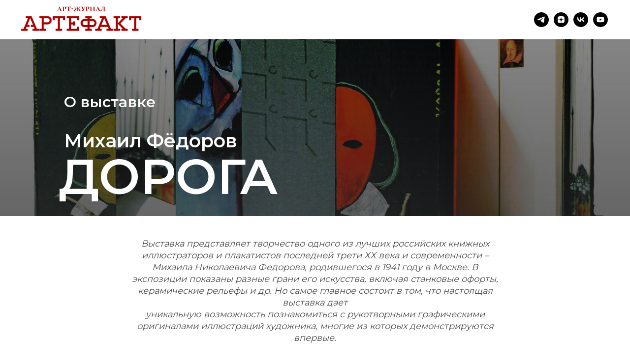

--- FILE ---
content_type: text/html; charset=UTF-8
request_url: https://artefact-gallery.ru/text_the_road_fedorov
body_size: 17365
content:
<!DOCTYPE html><html lang="ru"><head><meta charset="utf-8" /><meta http-equiv="Content-Type" content="text/html; charset=utf-8" /><meta name="viewport" content="width=device-width, initial-scale=1.0" /> <meta name="yandex-verification" content="94f56bdfce79bda8" /><!--metatextblock--><title>Михаил Федоров. ДОРОГА</title><meta name="description" content="Персональная выставка М. Федорова. Книга, плакат, офорт" /> <meta property="og:url" content="https://artefact-gallery.ru/text_the_road_fedorov" /><meta property="og:title" content="Михаил Федоров. ДОРОГА" /><meta property="og:description" content="Персональная выставка М. Федорова. Книга, плакат, офорт" /><meta property="og:type" content="website" /><meta property="og:image" content="https://static.tildacdn.com/tild3933-6434-4132-a330-356538316462/05_mfedorov_kon.jpg" /><link rel="canonical" href="https://artefact-gallery.ru/text_the_road_fedorov"><!--/metatextblock--><meta name="format-detection" content="telephone=no" /><meta http-equiv="x-dns-prefetch-control" content="on"><link rel="dns-prefetch" href="https://ws.tildacdn.com"><link rel="dns-prefetch" href="https://static.tildacdn.com"><link rel="shortcut icon" href="https://static.tildacdn.com/tild3037-3239-4230-b634-363033383164/favicon.ico" type="image/x-icon" /><link rel="apple-touch-icon" href="https://static.tildacdn.com/tild3438-3237-4937-a132-376138313265/-.png"><link rel="apple-touch-icon" sizes="76x76" href="https://static.tildacdn.com/tild3438-3237-4937-a132-376138313265/-.png"><link rel="apple-touch-icon" sizes="152x152" href="https://static.tildacdn.com/tild3438-3237-4937-a132-376138313265/-.png"><link rel="apple-touch-startup-image" href="https://static.tildacdn.com/tild3438-3237-4937-a132-376138313265/-.png"><!-- Assets --><script src="https://neo.tildacdn.com/js/tilda-fallback-1.0.min.js" async charset="utf-8"></script><link rel="stylesheet" href="https://static.tildacdn.com/css/tilda-grid-3.0.min.css" type="text/css" media="all" onerror="this.loaderr='y';"/><link rel="stylesheet" href="/tilda-blocks-page33108398.min.css?t=1705320545" type="text/css" media="all" onerror="this.loaderr='y';" /><link rel="preconnect" href="https://fonts.gstatic.com"><link href="https://fonts.googleapis.com/css2?family=Montserrat:wght@300;400;500;600;700&family=Roboto:wght@300;400;500;700&subset=latin,cyrillic" rel="stylesheet"><link rel="stylesheet" href="https://static.tildacdn.com/css/tilda-slds-1.4.min.css" type="text/css" media="print" onload="this.media='all';" onerror="this.loaderr='y';" /><noscript><link rel="stylesheet" href="https://static.tildacdn.com/css/tilda-slds-1.4.min.css" type="text/css" media="all" /></noscript><link rel="stylesheet" href="https://fonts.googleapis.com/css2?family=Montserrat:wght@300;400;600;700&family=Roboto:wght@300;400;700" type="text/css" /><script nomodule src="https://static.tildacdn.com/js/tilda-polyfill-1.0.min.js" charset="utf-8"></script><script type="text/javascript">function t_onReady(func) {
if (document.readyState != 'loading') {
func();
} else {
document.addEventListener('DOMContentLoaded', func);
}
}
function t_onFuncLoad(funcName, okFunc, time) {
if (typeof window[funcName] === 'function') {
okFunc();
} else {
setTimeout(function() {
t_onFuncLoad(funcName, okFunc, time);
},(time || 100));
}
}function t_throttle(fn, threshhold, scope) {return function () {fn.apply(scope || this, arguments);};}function t396_initialScale(t){var e=document.getElementById("rec"+t);if(e){var r=e.querySelector(".t396__artboard");if(r){var a,i=document.documentElement.clientWidth,l=[],d=r.getAttribute("data-artboard-screens");if(d){d=d.split(",");for(var o=0;o<d.length;o++)l[o]=parseInt(d[o],10)}else l=[320,480,640,960,1200];for(o=0;o<l.length;o++){var n=l[o];n<=i&&(a=n)}var g="edit"===window.allrecords.getAttribute("data-tilda-mode"),u="center"===t396_getFieldValue(r,"valign",a,l),c="grid"===t396_getFieldValue(r,"upscale",a,l),t=t396_getFieldValue(r,"height_vh",a,l),f=t396_getFieldValue(r,"height",a,l),e=!!window.opr&&!!window.opr.addons||!!window.opera||-1!==navigator.userAgent.indexOf(" OPR/");if(!g&&u&&!c&&!t&&f&&!e){for(var s=parseFloat((i/a).toFixed(3)),_=[r,r.querySelector(".t396__carrier"),r.querySelector(".t396__filter")],o=0;o<_.length;o++)_[o].style.height=parseInt(f,10)*s+"px";for(var h=r.querySelectorAll(".t396__elem"),o=0;o<h.length;o++)h[o].style.zoom=s}}}}function t396_getFieldValue(t,e,r,a){var i=a[a.length-1],l=r===i?t.getAttribute("data-artboard-"+e):t.getAttribute("data-artboard-"+e+"-res-"+r);if(!l)for(var d=0;d<a.length;d++){var o=a[d];if(!(o<=r)&&(l=o===i?t.getAttribute("data-artboard-"+e):t.getAttribute("data-artboard-"+e+"-res-"+o)))break}return l}</script><script src="https://static.tildacdn.com/js/tilda-scripts-3.0.min.js" charset="utf-8" defer onerror="this.loaderr='y';"></script><script src="/tilda-blocks-page33108398.min.js?t=1705320545" charset="utf-8" async onerror="this.loaderr='y';"></script><script src="https://static.tildacdn.com/js/tilda-lazyload-1.0.min.js" charset="utf-8" async onerror="this.loaderr='y';"></script><script src="https://static.tildacdn.com/js/tilda-menu-1.0.min.js" charset="utf-8" async onerror="this.loaderr='y';"></script><script src="https://static.tildacdn.com/js/tilda-zero-1.1.min.js" charset="utf-8" async onerror="this.loaderr='y';"></script><script src="https://static.tildacdn.com/js/tilda-slds-1.4.min.js" charset="utf-8" async onerror="this.loaderr='y';"></script><script src="https://static.tildacdn.com/js/hammer.min.js" charset="utf-8" async onerror="this.loaderr='y';"></script><script src="https://static.tildacdn.com/js/tilda-zero-scale-1.0.min.js" charset="utf-8" async onerror="this.loaderr='y';"></script><script src="https://static.tildacdn.com/js/tilda-skiplink-1.0.min.js" charset="utf-8" async onerror="this.loaderr='y';"></script><script src="https://static.tildacdn.com/js/tilda-events-1.0.min.js" charset="utf-8" async onerror="this.loaderr='y';"></script><script type="text/javascript">window.dataLayer = window.dataLayer || [];</script><script type="text/javascript">(function () {
if((/bot|google|yandex|baidu|bing|msn|duckduckbot|teoma|slurp|crawler|spider|robot|crawling|facebook/i.test(navigator.userAgent))===false && typeof(sessionStorage)!='undefined' && sessionStorage.getItem('visited')!=='y' && document.visibilityState){
var style=document.createElement('style');
style.type='text/css';
style.innerHTML='@media screen and (min-width: 980px) {.t-records {opacity: 0;}.t-records_animated {-webkit-transition: opacity ease-in-out .2s;-moz-transition: opacity ease-in-out .2s;-o-transition: opacity ease-in-out .2s;transition: opacity ease-in-out .2s;}.t-records.t-records_visible {opacity: 1;}}';
document.getElementsByTagName('head')[0].appendChild(style);
function t_setvisRecs(){
var alr=document.querySelectorAll('.t-records');
Array.prototype.forEach.call(alr, function(el) {
el.classList.add("t-records_animated");
});
setTimeout(function () {
Array.prototype.forEach.call(alr, function(el) {
el.classList.add("t-records_visible");
});
sessionStorage.setItem("visited", "y");
}, 400);
} 
document.addEventListener('DOMContentLoaded', t_setvisRecs);
}
})();</script></head><body class="t-body" style="margin:0;"><!--allrecords--><div id="allrecords" class="t-records" data-hook="blocks-collection-content-node" data-tilda-project-id="454302" data-tilda-page-id="33108398" data-tilda-page-alias="text_the_road_fedorov" data-tilda-formskey="d7ce4a9eba3d1cdbf22c3badcce379b9" data-tilda-lazy="yes" data-tilda-project-lang="RU" ><div id="rec539709918" class="r t-rec" style=" " data-animationappear="off" data-record-type="257" ><!-- T228 --><div id="nav539709918marker"></div><div class="tmenu-mobile" ><div class="tmenu-mobile__container"><div class="tmenu-mobile__text t-name t-name_md" field="menu_mob_title">&nbsp;</div><button type="button" 
class="t-menuburger t-menuburger_first " 
aria-label="Навигационное меню" 
aria-expanded="false"><span style="background-color:#900000;"></span><span style="background-color:#900000;"></span><span style="background-color:#900000;"></span><span style="background-color:#900000;"></span></button><script>function t_menuburger_init(recid) {
var rec = document.querySelector('#rec' + recid);
if (!rec) return;
var burger = rec.querySelector('.t-menuburger');
if (!burger) return;
var isSecondStyle = burger.classList.contains('t-menuburger_second');
if (isSecondStyle && !window.isMobile && !('ontouchend' in document)) {
burger.addEventListener('mouseenter', function() {
if (burger.classList.contains('t-menuburger-opened')) return;
burger.classList.remove('t-menuburger-unhovered');
burger.classList.add('t-menuburger-hovered');
});
burger.addEventListener('mouseleave', function() {
if (burger.classList.contains('t-menuburger-opened')) return;
burger.classList.remove('t-menuburger-hovered');
burger.classList.add('t-menuburger-unhovered');
setTimeout(function() {
burger.classList.remove('t-menuburger-unhovered');
}, 300);
});
}
burger.addEventListener('click', function() {
if (!burger.closest('.tmenu-mobile') &&
!burger.closest('.t450__burger_container') &&
!burger.closest('.t466__container') &&
!burger.closest('.t204__burger') &&
!burger.closest('.t199__js__menu-toggler')) {
burger.classList.toggle('t-menuburger-opened');
burger.classList.remove('t-menuburger-unhovered');
}
});
var menu = rec.querySelector('[data-menu="yes"]');
if (!menu) return;
var menuLinks = menu.querySelectorAll('.t-menu__link-item');
var submenuClassList = ['t978__menu-link_hook', 't978__tm-link', 't966__tm-link', 't794__tm-link', 't-menusub__target-link'];
Array.prototype.forEach.call(menuLinks, function (link) {
link.addEventListener('click', function () {
var isSubmenuHook = submenuClassList.some(function (submenuClass) {
return link.classList.contains(submenuClass);
});
if (isSubmenuHook) return;
burger.classList.remove('t-menuburger-opened');
});
});
menu.addEventListener('clickedAnchorInTooltipMenu', function () {
burger.classList.remove('t-menuburger-opened');
});
}
t_onReady(function() {
t_onFuncLoad('t_menuburger_init', function(){t_menuburger_init('539709918');});
});</script><style>.t-menuburger {
position: relative;
flex-shrink: 0;
width: 28px;
height: 20px;
padding: 0;
border: none;
background-color: transparent;
outline: none;
-webkit-transform: rotate(0deg);
transform: rotate(0deg);
transition: transform .5s ease-in-out;
cursor: pointer;
z-index: 999;
}
/*---menu burger lines---*/
.t-menuburger span {
display: block;
position: absolute;
width: 100%;
opacity: 1;
left: 0;
-webkit-transform: rotate(0deg);
transform: rotate(0deg);
transition: .25s ease-in-out;
height: 3px;
background-color: #000;
}
.t-menuburger span:nth-child(1) {
top: 0px;
}
.t-menuburger span:nth-child(2),
.t-menuburger span:nth-child(3) {
top: 8px;
}
.t-menuburger span:nth-child(4) {
top: 16px;
}
/*menu burger big*/
.t-menuburger__big {
width: 42px;
height: 32px;
}
.t-menuburger__big span {
height: 5px;
}
.t-menuburger__big span:nth-child(2),
.t-menuburger__big span:nth-child(3) {
top: 13px;
}
.t-menuburger__big span:nth-child(4) {
top: 26px;
}
/*menu burger small*/
.t-menuburger__small {
width: 22px;
height: 14px;
}
.t-menuburger__small span {
height: 2px;
}
.t-menuburger__small span:nth-child(2),
.t-menuburger__small span:nth-child(3) {
top: 6px;
}
.t-menuburger__small span:nth-child(4) {
top: 12px;
}
/*menu burger opened*/
.t-menuburger-opened span:nth-child(1) {
top: 8px;
width: 0%;
left: 50%;
}
.t-menuburger-opened span:nth-child(2) {
-webkit-transform: rotate(45deg);
transform: rotate(45deg);
}
.t-menuburger-opened span:nth-child(3) {
-webkit-transform: rotate(-45deg);
transform: rotate(-45deg);
}
.t-menuburger-opened span:nth-child(4) {
top: 8px;
width: 0%;
left: 50%;
}
.t-menuburger-opened.t-menuburger__big span:nth-child(1) {
top: 6px;
}
.t-menuburger-opened.t-menuburger__big span:nth-child(4) {
top: 18px;
}
.t-menuburger-opened.t-menuburger__small span:nth-child(1),
.t-menuburger-opened.t-menuburger__small span:nth-child(4) {
top: 6px;
}
/*---menu burger first style---*/
@media (hover), (min-width:0\0) {
.t-menuburger_first:hover span:nth-child(1) {
transform: translateY(1px);
}
.t-menuburger_first:hover span:nth-child(4) {
transform: translateY(-1px);
}
.t-menuburger_first.t-menuburger__big:hover span:nth-child(1) {
transform: translateY(3px);
}
.t-menuburger_first.t-menuburger__big:hover span:nth-child(4) {
transform: translateY(-3px);
}
}
/*---menu burger second style---*/
.t-menuburger_second span:nth-child(2),
.t-menuburger_second span:nth-child(3) {
width: 80%;
left: 20%;
right: 0;
}
@media (hover), (min-width:0\0) {
.t-menuburger_second.t-menuburger-hovered span:nth-child(2),
.t-menuburger_second.t-menuburger-hovered span:nth-child(3) {
animation: t-menuburger-anim 0.3s ease-out normal forwards;
}
.t-menuburger_second.t-menuburger-unhovered span:nth-child(2),
.t-menuburger_second.t-menuburger-unhovered span:nth-child(3) {
animation: t-menuburger-anim2 0.3s ease-out normal forwards;
}
}
.t-menuburger_second.t-menuburger-opened span:nth-child(2),
.t-menuburger_second.t-menuburger-opened span:nth-child(3){
left: 0;
right: 0;
width: 100%!important;
}
/*---menu burger third style---*/
.t-menuburger_third span:nth-child(4) {
width: 70%;
left: unset;
right: 0;
}
@media (hover), (min-width:0\0) {
.t-menuburger_third:not(.t-menuburger-opened):hover span:nth-child(4) {
width: 100%;
}
}
.t-menuburger_third.t-menuburger-opened span:nth-child(4) {
width: 0!important;
right: 50%;
}
/*---menu burger fourth style---*/
.t-menuburger_fourth {
height: 12px;
}
.t-menuburger_fourth.t-menuburger__small {
height: 8px;
}
.t-menuburger_fourth.t-menuburger__big {
height: 18px;
}
.t-menuburger_fourth span:nth-child(2),
.t-menuburger_fourth span:nth-child(3) {
top: 4px;
opacity: 0;
}
.t-menuburger_fourth span:nth-child(4) {
top: 8px;
}
.t-menuburger_fourth.t-menuburger__small span:nth-child(2),
.t-menuburger_fourth.t-menuburger__small span:nth-child(3) {
top: 3px;
}
.t-menuburger_fourth.t-menuburger__small span:nth-child(4) {
top: 6px;
}
.t-menuburger_fourth.t-menuburger__small span:nth-child(2),
.t-menuburger_fourth.t-menuburger__small span:nth-child(3) {
top: 3px;
}
.t-menuburger_fourth.t-menuburger__small span:nth-child(4) {
top: 6px;
}
.t-menuburger_fourth.t-menuburger__big span:nth-child(2),
.t-menuburger_fourth.t-menuburger__big span:nth-child(3) {
top: 6px;
}
.t-menuburger_fourth.t-menuburger__big span:nth-child(4) {
top: 12px;
}
@media (hover), (min-width:0\0) {
.t-menuburger_fourth:not(.t-menuburger-opened):hover span:nth-child(1) {
transform: translateY(1px);
}
.t-menuburger_fourth:not(.t-menuburger-opened):hover span:nth-child(4) {
transform: translateY(-1px);
}
.t-menuburger_fourth.t-menuburger__big:not(.t-menuburger-opened):hover span:nth-child(1) {
transform: translateY(3px);
}
.t-menuburger_fourth.t-menuburger__big:not(.t-menuburger-opened):hover span:nth-child(4) {
transform: translateY(-3px);
}
}
.t-menuburger_fourth.t-menuburger-opened span:nth-child(1),
.t-menuburger_fourth.t-menuburger-opened span:nth-child(4) {
top: 4px;
}
.t-menuburger_fourth.t-menuburger-opened span:nth-child(2),
.t-menuburger_fourth.t-menuburger-opened span:nth-child(3) {
opacity: 1;
}
/*---menu burger animations---*/
@keyframes t-menuburger-anim {
0% {
width: 80%;
left: 20%;
right: 0;
}
50% {
width: 100%;
left: 0;
right: 0;
}
100% {
width: 80%;
left: 0;
right: 20%;
}
}
@keyframes t-menuburger-anim2 {
0% {
width: 80%;
left: 0;
}
50% {
width: 100%;
right: 0;
left: 0;
}
100% {
width: 80%;
left: 20%;
right: 0;
}
}</style> </div></div><style>.tmenu-mobile {
background-color: #111;
display: none;
width: 100%;
top: 0;
z-index: 990;
}
.tmenu-mobile_positionfixed {
position: fixed;
}
.tmenu-mobile__text {
color: #fff;
}
.tmenu-mobile__container {
min-height: 64px;
padding: 20px;
position: relative;
box-sizing: border-box;
display: -webkit-flex;
display: -ms-flexbox;
display: flex;
-webkit-align-items: center;
-ms-flex-align: center;
align-items: center;
-webkit-justify-content: space-between;
-ms-flex-pack: justify;
justify-content: space-between;
}
.tmenu-mobile__list {
display: block;
}
.tmenu-mobile__burgerlogo {
display: inline-block;
font-size: 24px;
font-weight: 400;
white-space: nowrap;
vertical-align: middle;
}
.tmenu-mobile__imglogo {
height: auto;
display: block;
max-width: 300px!important;
box-sizing: border-box;
padding: 0;
margin: 0 auto;
}
@media screen and (max-width: 980px) {
.tmenu-mobile__menucontent_hidden {
display: none;
height: 100%;
}
.tmenu-mobile {
display: block;
}
}
@media screen and (max-width: 980px) {
#rec539709918 .tmenu-mobile {
background-color: #ffffff;
}
#rec539709918 .t-menuburger {
-webkit-order: 1;
-ms-flex-order: 1;
order: 1;
}
}</style><style> #rec539709918 .tmenu-mobile__burgerlogo a { color: #ffffff; }</style><style> #rec539709918 .tmenu-mobile__burgerlogo__title { color: #ffffff; }</style><div id="nav539709918" class="t228 t228__positionabsolute tmenu-mobile__menucontent_hidden" style="background-color: rgba(255,255,255,1); " data-bgcolor-hex="#ffffff" data-bgcolor-rgba="rgba(255,255,255,1)" data-navmarker="nav539709918marker" data-appearoffset="" data-bgopacity-two="" data-menushadow="" data-bgopacity="1" data-menu-items-align="center" data-menu="yes"><div class="t228__maincontainer " style=""><div class="t228__padding40px"></div><div class="t228__leftside"><div class="t228__leftcontainer"><a href="https://artefact-gallery.ru/art_magazine" class="t228__imgwrapper" style="color:#ffffff;"><img class="t228__imglogo t228__imglogomobile" 
src="https://static.tildacdn.com/tild6339-6238-4138-b638-376161643535/---png.png" 
imgfield="img"
style="max-width: 250px; width: 250px; min-width: 250px; height: auto; display: block;"
alt=""></a></div></div><div class="t228__centerside "><nav class="t228__centercontainer"><ul role="list" class="t228__list t-menu__list t228__list_hidden"><li class="t228__list_item" 
style="padding:0 15px 0 0;"><a class="t-menu__link-item" 
href="" data-menu-submenu-hook="" data-menu-item-number="1" 
style="color:#ffffff;font-weight:600;">About</a></li><li class="t228__list_item" 
style="padding:0 15px;"><a class="t-menu__link-item" 
href="" data-menu-submenu-hook="" data-menu-item-number="2" 
style="color:#ffffff;font-weight:600;">Works</a></li><li class="t228__list_item" 
style="padding:0 0 0 15px;"><a class="t-menu__link-item" 
href="" data-menu-submenu-hook="" data-menu-item-number="3" 
style="color:#ffffff;font-weight:600;">Services</a></li></ul></nav></div><div class="t228__rightside"><div class="t228__rightcontainer"><div class="t-sociallinks"><ul role="list" class="t-sociallinks__wrapper" aria-label="Соц. сети"><!-- new soclinks --><li class="t-sociallinks__item t-sociallinks__item_telegram"><a href="https://t.me/artefactgallery" target="_blank" rel="nofollow" aria-label="telegram" style="width: 30px; height: 30px;"><svg class="t-sociallinks__svg" role="presentation" width=30px height=30px viewBox="0 0 100 100" fill="none" xmlns="http://www.w3.org/2000/svg"><path fill-rule="evenodd" clip-rule="evenodd" d="M50 100c27.614 0 50-22.386 50-50S77.614 0 50 0 0 22.386 0 50s22.386 50 50 50Zm21.977-68.056c.386-4.38-4.24-2.576-4.24-2.576-3.415 1.414-6.937 2.85-10.497 4.302-11.04 4.503-22.444 9.155-32.159 13.734-5.268 1.932-2.184 3.864-2.184 3.864l8.351 2.577c3.855 1.16 5.91-.129 5.91-.129l17.988-12.238c6.424-4.38 4.882-.773 3.34.773l-13.49 12.882c-2.056 1.804-1.028 3.35-.129 4.123 2.55 2.249 8.82 6.364 11.557 8.16.712.467 1.185.778 1.292.858.642.515 4.111 2.834 6.424 2.319 2.313-.516 2.57-3.479 2.57-3.479l3.083-20.226c.462-3.511.993-6.886 1.417-9.582.4-2.546.705-4.485.767-5.362Z" fill="#000000"/></svg></a></li><li class="t-sociallinks__item t-sociallinks__item_zen"><a href="https://dzen.ru/artefactgallery" target="_blank" rel="nofollow" aria-label="zen" style="width: 30px; height: 30px;"><svg class="t-sociallinks__svg" role="presentation" width=30px height=30px viewBox="0 0 100 100" fill="none" xmlns="http://www.w3.org/2000/svg"><path fill-rule="evenodd" clip-rule="evenodd" d="M50 100c27.6142 0 50-22.3858 50-50S77.6142 0 50 0 0 22.3858 0 50s22.3858 50 50 50ZM35.3336 27.8846c1.2589-.3077 2.3116-.4739 4.8709-.7693.7839-.0905 1.3869-.103 5.2489-.1088L49.8167 27l-.0339.3452c-.0186.1899-.1204 1.6999-.2263 3.3555-.4348 6.8018-.6381 8.3757-1.3516 10.467-.2973.8712-1.0137 2.2987-1.4822 2.9532-.4581.64-1.3831 1.6092-1.9816 2.0761-1.6917 1.3198-3.8089 2.1132-7.0551 2.6436-2.6678.436-4.7613.6235-8.9945.8058-.7307.0315-1.4102.0677-1.5099.0806L27 49.7504l.0166-4.2914.0164-4.2913.2644-2.1817c.3766-3.1087.5331-3.9621.9614-5.2442.5988-1.7921 1.6612-3.2524 3.0514-4.194.9943-.6735 2.4704-1.2837 4.0234-1.6632Zm15.224 4.6389c-.0765-1.1086-.3068-5.1806-.3068-5.4268-.0001-.0912.2362-.0967 4.1877-.0967 3.9405 0 4.2223.0065 4.774.1095.3225.0601 1.072.1598 1.6656.2213 2.4298.2519 3.4802.4076 4.4588.6609 2.7604.7144 4.7564 2.2289 5.8632 4.4489.5777 1.1587.8034 1.961 1.1033 3.9217.2277 1.4894.4354 3.2249.5619 4.695.1036 1.2043.1734 6.194.1076 7.6843l-.0404.912-.4782-.0323c-1.9452-.1314-3.1578-.2092-4.768-.3061-5.2572-.3164-7.4005-.6222-9.2684-1.3223-1.6732-.6272-3.251-1.6887-4.2962-2.8902-.8884-1.0214-1.675-2.3791-2.1437-3.7002-.6773-1.909-1.1383-4.7907-1.4204-8.879ZM27.0033 58.3121v-8.1135l.1799.0002c.0989.0001.5659.0364 1.0378.0806 1.1314.1061 1.975.1679 4.5665.3346 4.1299.2655 6.0308.4888 7.5539.8872 3.8588 1.0095 6.5704 3.5441 7.8248 7.3141.5523 1.6597.9022 3.805 1.2657 7.7605.1121 1.2196.126 1.673.1193 3.8833-.0042 1.3763-.0221 2.5167-.0397 2.5343-.0541.054-7.5172-.2361-10.248-.3983-1.667-.099-2.6352-.2506-4.3727-.685-1.3707-.3426-2.1775-.633-2.8783-1.0361-1.7943-1.0319-3.0155-2.6066-3.7588-4.8469-.3924-1.1825-.6039-2.3774-1.0009-5.6545l-.2495-2.0605Zm43.838-7.92c.685-.0459 1.37-.0913 1.5222-.1009.1522-.0095.3576-.0219.4566-.0274L73 50.2539l-.0008 3.3279c-.0009 4.085-.0714 5.7459-.3382 7.9676-.2117 1.7635-.6244 3.7599-.9962 4.8196-.8917 2.5413-2.6656 4.3097-5.2174 5.2015-1.2738.4451-3.4947.8733-5.597 1.0789-1.7994.176-2.5751.2042-6.4345.2339l-3.9438.0303v-2.0673c0-1.8113.0207-2.3196.1667-4.1037.2446-2.9873.4094-4.3643.6974-5.8284.8877-4.5117 3.1252-7.4157 6.8788-8.9277 1.8378-.7403 4.0014-1.0565 9.582-1.4003.9894-.0609 2.3593-.1483 3.0443-.1941Z" fill="#000000"/></svg></a></li><li class="t-sociallinks__item t-sociallinks__item_vk"><a href="https://vk.com/artefactgallery" target="_blank" rel="nofollow" aria-label="vk" style="width: 30px; height: 30px;"><svg class="t-sociallinks__svg" role="presentation" width=30px height=30px viewBox="0 0 100 100" fill="none" xmlns="http://www.w3.org/2000/svg"><path fill-rule="evenodd" clip-rule="evenodd" d="M50 100c27.614 0 50-22.386 50-50S77.614 0 50 0 0 22.386 0 50s22.386 50 50 50ZM25 34c.406 19.488 10.15 31.2 27.233 31.2h.968V54.05c6.278.625 11.024 5.216 12.93 11.15H75c-2.436-8.87-8.838-13.773-12.836-15.647C66.162 47.242 71.783 41.62 73.126 34h-8.058c-1.749 6.184-6.932 11.805-11.867 12.336V34h-8.057v21.611C40.147 54.362 33.838 48.304 33.556 34H25Z" fill="#000000"/></svg></a></li><li class="t-sociallinks__item t-sociallinks__item_youtube"><a href="https://www.youtube.com/@artefact-gallery" target="_blank" rel="nofollow" aria-label="youtube" style="width: 30px; height: 30px;"><svg class="t-sociallinks__svg" role="presentation" width=30px height=30px viewBox="0 0 100 100" fill="none" xmlns="http://www.w3.org/2000/svg"><path fill-rule="evenodd" clip-rule="evenodd" d="M50 100c27.614 0 50-22.386 50-50S77.614 0 50 0 0 22.386 0 50s22.386 50 50 50Zm17.9-67.374c3.838.346 6 2.695 6.474 6.438.332 2.612.626 6.352.626 10.375 0 7.064-.626 11.148-.626 11.148-.588 3.728-2.39 5.752-6.18 6.18-4.235.48-13.76.7-17.992.7-4.38 0-13.237-.184-17.66-.552-3.8-.317-6.394-2.44-6.916-6.218-.38-2.752-.626-6.022-.626-11.222 0-5.788.209-8.238.7-10.853.699-3.732 2.48-5.54 6.548-5.96C36.516 32.221 40.55 32 49.577 32c4.413 0 13.927.228 18.322.626Zm-23.216 9.761v14.374L58.37 49.5l-13.686-7.114Z" fill="#000000"/></svg></a></li><!-- /new soclinks --></ul></div></div></div><div class="t228__padding40px"></div></div></div><style>@media screen and (max-width: 980px) {
#rec539709918 .t228__leftcontainer {
padding: 20px;
}
#rec539709918 .t228__imglogo {
padding: 20px 0;
}
#rec539709918 .t228 {
position: static;
}
}</style><script>window.addEventListener('load', function () {
t_onFuncLoad('t228_setWidth', function () {
t228_setWidth('539709918');
});
});
window.addEventListener('resize', t_throttle(function () {
t_onFuncLoad('t228_setWidth', function () {
t228_setWidth('539709918');
});
t_onFuncLoad('t_menu__setBGcolor', function () {
t_menu__setBGcolor('539709918', '.t228');
});
}));
t_onReady(function () {
t_onFuncLoad('t_menu__highlightActiveLinks', function () {
t_menu__highlightActiveLinks('.t228__list_item a');
});
t_onFuncLoad('t228__init', function () {
t228__init('539709918');
});
t_onFuncLoad('t_menu__setBGcolor', function () {
t_menu__setBGcolor('539709918', '.t228');
});
t_onFuncLoad('t_menu__interactFromKeyboard', function () {
t_menu__interactFromKeyboard('539709918');
});
t_onFuncLoad('t228_setWidth', function () {
t228_setWidth('539709918');
});
t_onFuncLoad('t_menu__createMobileMenu', function () {
t_menu__createMobileMenu('539709918', '.t228');
});
});</script><!--[if IE 8]><style>#rec539709918 .t228 {
filter: progid:DXImageTransform.Microsoft.gradient(startColorStr='#D9ffffff', endColorstr='#D9ffffff');
}</style><![endif]--><style>#rec539709918 .t-menu__link-item{
}
@supports (overflow:-webkit-marquee) and (justify-content:inherit)
{
#rec539709918 .t-menu__link-item,
#rec539709918 .t-menu__link-item.t-active {
opacity: 1 !important;
}
}</style></div><div id="rec535181603" class="r t-rec" style=" " data-animationappear="off" data-record-type="396" ><!-- T396 --><style>#rec535181603 .t396__artboard {height: 440px;}#rec535181603 .t396__filter {height: 440px; background-image: -webkit-gradient( linear, left top, left bottom, from(rgba(0,0,0,0.45)), to(rgba(36,36,36,0.7)) );background-image: -webkit-linear-gradient(top, rgba(0,0,0,0.45), rgba(36,36,36,0.7));background-image: linear-gradient(to bottom, rgba(0,0,0,0.45), rgba(36,36,36,0.7));will-change: transform;}#rec535181603 .t396__carrier{height: 440px;background-position: center center;background-attachment: scroll;background-image: url('https://static.tildacdn.com/tild3737-3731-4137-a630-646534373538/04_mfedorov_teatr.jpg');background-size: cover;background-repeat: no-repeat;}@media screen and (max-width: 1199px) {#rec535181603 .t396__artboard {}#rec535181603 .t396__filter {}#rec535181603 .t396__carrier {background-attachment: scroll;}}@media screen and (max-width: 959px) {#rec535181603 .t396__artboard {height: 330px;}#rec535181603 .t396__filter {height: 330px;}#rec535181603 .t396__carrier {height: 330px;background-attachment: scroll;}}@media screen and (max-width: 639px) {#rec535181603 .t396__artboard {height: 370px;}#rec535181603 .t396__filter {height: 370px;}#rec535181603 .t396__carrier {height: 370px;background-attachment: scroll;}}@media screen and (max-width: 479px) {#rec535181603 .t396__artboard {height: 320px;}#rec535181603 .t396__filter {height: 320px; background-image: -webkit-gradient( linear, left top, left bottom, from(rgba(0,0,0,0.5)), to(rgba(36,36,36,0.55)) );background-image: -webkit-linear-gradient(top, rgba(0,0,0,0.5), rgba(36,36,36,0.55));background-image: linear-gradient(to bottom, rgba(0,0,0,0.5), rgba(36,36,36,0.55));background-color: unset;will-change: transform;}#rec535181603 .t396__carrier {height: 320px;background-position: center center;background-image: url('https://static.tildacdn.com/tild6463-3066-4632-a465-313538643162/04_mfedorov_teatr.jpg');background-attachment: scroll;}} #rec535181603 .tn-elem[data-elem-id="1667905882961"] { color: #ffffff; z-index: 1; top: 264px;left: calc(50% - 600px + 90px);width: 784px;}#rec535181603 .tn-elem[data-elem-id="1667905882961"] .tn-atom { color: #ffffff; font-size: 38px; font-family: 'Montserrat',Arial,sans-serif; line-height: 1.2; font-weight: 600; background-position: center center;border-color: transparent ;border-style: solid ; }@media screen and (max-width: 1199px) {#rec535181603 .tn-elem[data-elem-id="1667905882961"] { top: 275px;left: calc(50% - 480px + 20px);}}@media screen and (max-width: 959px) {#rec535181603 .tn-elem[data-elem-id="1667905882961"] { top: 176px;left: calc(50% - 320px + 10px);width: 564px;}#rec535181603 .tn-elem[data-elem-id="1667905882961"] .tn-atom { font-size: 27px; }}@media screen and (max-width: 639px) {#rec535181603 .tn-elem[data-elem-id="1667905882961"] { top: 235px;left: calc(50% - 240px + 10px);width: 441px;}}@media screen and (max-width: 479px) {#rec535181603 .tn-elem[data-elem-id="1667905882961"] { top: 205px;left: calc(50% - 160px + 10px);width: 333px;}#rec535181603 .tn-elem[data-elem-id="1667905882961"] .tn-atom { font-size: 19px; }} #rec535181603 .tn-elem[data-elem-id="1675092079684"] { color: #ffffff; z-index: 2; top: 190px;left: calc(50% - 600px + 90px);width: 784px;}#rec535181603 .tn-elem[data-elem-id="1675092079684"] .tn-atom { color: #ffffff; font-size: 30px; font-family: 'Montserrat',Arial,sans-serif; line-height: 1.2; font-weight: 600; background-position: center center;border-color: transparent ;border-style: solid ; }@media screen and (max-width: 1199px) {#rec535181603 .tn-elem[data-elem-id="1675092079684"] { top: 110px;left: calc(50% - 480px + 30px);}}@media screen and (max-width: 959px) {#rec535181603 .tn-elem[data-elem-id="1675092079684"] { top: 65px;left: calc(50% - 320px + 10px);width: 564px;}#rec535181603 .tn-elem[data-elem-id="1675092079684"] .tn-atom { font-size: 27px; }}@media screen and (max-width: 639px) {#rec535181603 .tn-elem[data-elem-id="1675092079684"] { top: 50px;left: calc(50% - 240px + 10px);width: 441px;}}@media screen and (max-width: 479px) {#rec535181603 .tn-elem[data-elem-id="1675092079684"] { top: 135px;left: calc(50% - 160px + 10px);width: 333px;}#rec535181603 .tn-elem[data-elem-id="1675092079684"] .tn-atom { font-size: 19px; }} #rec535181603 .tn-elem[data-elem-id="1675092104924"] { color: #ffffff; z-index: 3; top: 299px;left: calc(50% - 600px + 80px);width: 784px;}#rec535181603 .tn-elem[data-elem-id="1675092104924"] .tn-atom { color: #ffffff; font-size: 100px; font-family: 'Montserrat',Arial,sans-serif; line-height: 1.2; font-weight: 600; background-position: center center;border-color: transparent ;border-style: solid ; }@media screen and (max-width: 1199px) {#rec535181603 .tn-elem[data-elem-id="1675092104924"] { top: 305px;left: calc(50% - 480px + 10px);}}@media screen and (max-width: 959px) {#rec535181603 .tn-elem[data-elem-id="1675092104924"] { top: 195px;left: calc(50% - 320px + 10px);width: 564px;}#rec535181603 .tn-elem[data-elem-id="1675092104924"] .tn-atom { font-size: 100px; }}@media screen and (max-width: 639px) {#rec535181603 .tn-elem[data-elem-id="1675092104924"] { top: 257px;left: calc(50% - 240px + 10px);width: 441px;}#rec535181603 .tn-elem[data-elem-id="1675092104924"] .tn-atom { font-size: 78px; }}@media screen and (max-width: 479px) {#rec535181603 .tn-elem[data-elem-id="1675092104924"] { top: 230px;left: calc(50% - 160px + 10px);width: 333px;}#rec535181603 .tn-elem[data-elem-id="1675092104924"] .tn-atom { font-size: 65px; }}</style><div class='t396'><div class="t396__artboard" data-artboard-recid="535181603" data-artboard-screens="320,480,640,960,1200" data-artboard-height="440" data-artboard-valign="center" data-artboard-upscale="grid" data-artboard-height-res-320="320" data-artboard-upscale-res-320="grid" data-artboard-height-res-480="370" data-artboard-height-res-640="330" 
><div class="t396__carrier" data-artboard-recid="535181603"></div><div class="t396__filter" data-artboard-recid="535181603"></div><div class='t396__elem tn-elem tn-elem__5351816031667905882961' data-elem-id='1667905882961' data-elem-type='text' data-field-top-value="264" data-field-left-value="90" data-field-width-value="784" data-field-axisy-value="top" data-field-axisx-value="left" data-field-container-value="grid" data-field-topunits-value="px" data-field-leftunits-value="px" data-field-heightunits-value="" data-field-widthunits-value="px" data-field-top-res-320-value="205" data-field-left-res-320-value="10" data-field-width-res-320-value="333" data-field-top-res-480-value="235" data-field-left-res-480-value="10" data-field-width-res-480-value="441" data-field-top-res-640-value="176" data-field-left-res-640-value="10" data-field-width-res-640-value="564" data-field-top-res-960-value="275" data-field-left-res-960-value="20" 
><div class='tn-atom'field='tn_text_1667905882961'>Михаил Фёдоров</div> </div><div class='t396__elem tn-elem tn-elem__5351816031675092079684' data-elem-id='1675092079684' data-elem-type='text' data-field-top-value="190" data-field-left-value="90" data-field-width-value="784" data-field-axisy-value="top" data-field-axisx-value="left" data-field-container-value="grid" data-field-topunits-value="px" data-field-leftunits-value="px" data-field-heightunits-value="" data-field-widthunits-value="px" data-field-top-res-320-value="135" data-field-left-res-320-value="10" data-field-width-res-320-value="333" data-field-top-res-480-value="50" data-field-left-res-480-value="10" data-field-width-res-480-value="441" data-field-top-res-640-value="65" data-field-left-res-640-value="10" data-field-width-res-640-value="564" data-field-top-res-960-value="110" data-field-left-res-960-value="30" 
><div class='tn-atom'field='tn_text_1675092079684'>О выставке</div> </div><div class='t396__elem tn-elem tn-elem__5351816031675092104924' data-elem-id='1675092104924' data-elem-type='text' data-field-top-value="299" data-field-left-value="80" data-field-width-value="784" data-field-axisy-value="top" data-field-axisx-value="left" data-field-container-value="grid" data-field-topunits-value="px" data-field-leftunits-value="px" data-field-heightunits-value="" data-field-widthunits-value="px" data-field-top-res-320-value="230" data-field-left-res-320-value="10" data-field-width-res-320-value="333" data-field-top-res-480-value="257" data-field-left-res-480-value="10" data-field-width-res-480-value="441" data-field-top-res-640-value="195" data-field-left-res-640-value="10" data-field-width-res-640-value="564" data-field-top-res-960-value="305" data-field-left-res-960-value="10" 
><div class='tn-atom'field='tn_text_1675092104924'>ДОРОГА</div> </div></div> </div> <script>t_onReady(function () {
t_onFuncLoad('t396_init', function () {
t396_init('535181603');
});
});</script><!-- /T396 --></div><div id="rec535181604" class="r t-rec t-rec_pt_45 t-rec_pb_45" style="padding-top:45px;padding-bottom:45px; " data-record-type="127" ><!-- T119 --><div class="t119"><div class="t-container t-align_center"><div class="t-col t-col_8 t-prefix_2"><div class="t119__preface t-descr" field="text"><div style="font-size:18px;" data-customstyle="yes"><em>Выставка представляет творчество одного из лучших российских книжных <br /> иллюстраторов и плакатистов последней трети ХХ века и современности – <br /> Михаила Николаевича Федорова, родившегося в 1941 году в Москве. В экспозиции показаны разные грани его искусства, включая станковые офорты, керамические рельефы и др. Но самое главное состоит в том, что настоящая выставка дает <br /> уникальную возможность познакомиться с рукотворными графическими <br /> оригиналами иллюстраций художника, многие из которых демонстрируются <br /> впервые. </em><br /></div></div></div></div></div><style> #rec535181604 .t119__preface { opacity: 0.7; }</style></div><div id="rec535181605" class="r t-rec" style=" " data-animationappear="off" data-record-type="396" ><!-- T396 --><style>#rec535181605 .t396__artboard {height: 20px; background-color: #9e9178; }#rec535181605 .t396__filter {height: 20px; }#rec535181605 .t396__carrier{height: 20px;background-position: center center;background-attachment: scroll;background-size: cover;background-repeat: no-repeat;}@media screen and (max-width: 1199px) {#rec535181605 .t396__artboard {}#rec535181605 .t396__filter {}#rec535181605 .t396__carrier {background-attachment: scroll;}}@media screen and (max-width: 959px) {#rec535181605 .t396__artboard {}#rec535181605 .t396__filter {}#rec535181605 .t396__carrier {background-attachment: scroll;}}@media screen and (max-width: 639px) {#rec535181605 .t396__artboard {}#rec535181605 .t396__filter {}#rec535181605 .t396__carrier {background-attachment: scroll;}}@media screen and (max-width: 479px) {#rec535181605 .t396__artboard {}#rec535181605 .t396__filter {}#rec535181605 .t396__carrier {background-attachment: scroll;}}</style><div class='t396'><div class="t396__artboard" data-artboard-recid="535181605" data-artboard-screens="320,480,640,960,1200" data-artboard-height="20" data-artboard-valign="center" data-artboard-upscale="grid" 
><div class="t396__carrier" data-artboard-recid="535181605"></div><div class="t396__filter" data-artboard-recid="535181605"></div></div> </div> <script>t_onReady(function () {
t_onFuncLoad('t396_init', function () {
t396_init('535181605');
});
});</script><!-- /T396 --></div><div id="rec535181607" class="r t-rec t-rec_pt_60 t-rec_pb_60" style="padding-top:60px;padding-bottom:60px; " data-record-type="106" ><!-- T004 --><div class="t004"><div class="t-container "><div class="t-col t-col_8 t-prefix_2"><div field="text" class="t-text t-text_md "> Название выставки «Дорога» – идея самого художника, в последнее время склонного подвергать самоанализу многолетний и насыщенный творческий путь. В 1964 году он окончил факультет прикладного искусства Московского текстильного университета. С 1969 года состоит в Московском союзе художников. Михаил Федоров призер многочисленных престижных международных конкурсов книжного искусства, экспонировался в Государственной Третьяковской галерее, Государственном музее изобразительных искусств им. А.С. Пушкина, Государственном Русском музее. <br /><br /> Но все эти факты – лишь внешние вехи неустанной работы мастера, сумевшего создать богатейшую графическую сокровищницу. В ходе своей плодотворной деятельности он иллюстрировал Библию, мифы и сказки народов мира, русские сказки, сказочные произведения европейских и русских классиков, тексты отечественных и зарубежных современных авторов. В его «послужном» книжном списке можно назвать такие имена, как Эзоп, Шекспир, Перро, Андерсен, Лорка, Беккет, Пушкин, Лермонтов, Гоголь, Тургенев, Достоевский, Маяковский и многие другие. Как говорит сам художник, это длинный ряд «от Эсхила до Вампилова». <br /></div></div></div></div><style> #rec535181607 .t-text { font-size: 18px; font-family: 'Montserrat'; }</style></div><div id="rec535181608" class="r t-rec" style=" " data-animationappear="off" data-record-type="396" ><!-- T396 --><style>#rec535181608 .t396__artboard {height: 430px; background-color: #ffffff; }#rec535181608 .t396__filter {height: 430px; }#rec535181608 .t396__carrier{height: 430px;background-position: center center;background-attachment: scroll;background-image: url('https://static.tildacdn.com/tild6538-6235-4564-b162-646233626365/-/resize/20x/01_mfedorov_bible.jpg');background-size: cover;background-repeat: no-repeat;}@media screen and (max-width: 1199px) {#rec535181608 .t396__artboard {height: 400px;}#rec535181608 .t396__filter {height: 400px;}#rec535181608 .t396__carrier {height: 400px;background-attachment: scroll;}}@media screen and (max-width: 959px) {#rec535181608 .t396__artboard {height: 280px;}#rec535181608 .t396__filter {height: 280px;}#rec535181608 .t396__carrier {height: 280px;background-attachment: scroll;}}@media screen and (max-width: 639px) {#rec535181608 .t396__artboard {height: 200px;}#rec535181608 .t396__filter {height: 200px;}#rec535181608 .t396__carrier {height: 200px;background-attachment: scroll;}}@media screen and (max-width: 479px) {#rec535181608 .t396__artboard {height: 190px;}#rec535181608 .t396__filter {height: 190px;}#rec535181608 .t396__carrier {height: 190px;background-attachment: scroll;}}</style><div class='t396'><div class="t396__artboard" data-artboard-recid="535181608" data-artboard-screens="320,480,640,960,1200" data-artboard-height="430" data-artboard-valign="center" data-artboard-upscale="grid" data-artboard-height-res-320="190" data-artboard-height-res-480="200" data-artboard-height-res-640="280" data-artboard-height-res-960="400" 
><div class="t396__carrier t-bgimg" data-artboard-recid="535181608" data-original="https://static.tildacdn.com/tild6538-6235-4564-b162-646233626365/01_mfedorov_bible.jpg"></div><div class="t396__filter" data-artboard-recid="535181608"></div></div> </div> <script>t_onReady(function () {
t_onFuncLoad('t396_init', function () {
t396_init('535181608');
});
});</script><!-- /T396 --></div><div id="rec535181611" class="r t-rec t-rec_pt_60 t-rec_pb_30" style="padding-top:60px;padding-bottom:30px; " data-record-type="106" ><!-- T004 --><div class="t004"><div class="t-container "><div class="t-col t-col_8 t-prefix_2"><div field="text" class="t-text t-text_md ">Его преимущественно цветные иллюстрации отличаются неиссякаемой фантазией, теплым юмором, остро найденными композиционными решениями и деликатным красочным разнообразием. Хорошо узнаваемые персонажи Федорова любят ходить на цыпочках, бережно касаться предметов и друг друга, как бы трогательно и поэтично балансируя между небом и землей, между сном и явью, между разумностью и абсурдом. Умело используя ненавязчивый метафорический гротеск в масштабных соотношениях и позах своих героев, Михаил Федоров удачно стилизует мотивы лубочной картинки, нарядной шутливой вывески и рисованной мультипликации. К тому же легкие иллюстративные вариации художника нередко несут в себе образный заряд парадоксальной «фресковой» монументальности, которая, например, многократно усиливается в его драматично решенном черно-белом евангельском цикле с изображением событий Страстной недели. <br /><br />Если в иллюстрациях Федоров предстает как бесспорный и виртуозный «тонкач», то его плакаты часто поражают исключительно строгим лаконизмом и даже аскетизмом художественного языка. В свою очередь, рельефные эксперименты Федорова основаны на грубоватом рукотворном примитивизме и тактильной пластической непосредственности. Впрочем, все эти разноплановые опыты говорят о том, что уже пройденная неутомимым художником ДОРОГА еще совсем не предполагает остановки, а потому сулит нам много новых поворотов и открытий…<br /><br /><em>Елена Грибоносова-Гребнева</em></div></div></div></div><style> #rec535181611 .t-text { font-size: 18px; font-family: 'Montserrat'; }</style></div><div id="rec543983548" class="r t-rec t-rec_pt_30 t-rec_pb_30" style="padding-top:30px;padding-bottom:30px; " data-animationappear="off" data-record-type="670" ><!-- t670 --><div class="t670"><div class="t-slds" style="visibility: hidden;"><div class="t-container t-slds__main"><ul class="t-slds__arrow_container t-slds__arrow_container-outside"><li class="t-slds__arrow_wrapper t-slds__arrow_wrapper-left" data-slide-direction="left"><button 
type="button" 
class="t-slds__arrow t-slds__arrow-left t-slds__arrow-withbg" 
aria-controls="carousel_543983548" 
aria-disabled="false" 
aria-label="Предыдущий слайд"
style="width: 40px; height: 40px;background-color: rgba(232,232,232,1);"><div class="t-slds__arrow_body t-slds__arrow_body-left" style="width: 9px;"><svg role="presentation" focusable="false" style="display: block" viewBox="0 0 9.3 17" xmlns="http://www.w3.org/2000/svg" xmlns:xlink="http://www.w3.org/1999/xlink"><polyline
fill="none" 
stroke="#000000"
stroke-linejoin="butt" 
stroke-linecap="butt"
stroke-width="1" 
points="0.5,0.5 8.5,8.5 0.5,16.5" 
/></svg></div></button></li><li class="t-slds__arrow_wrapper t-slds__arrow_wrapper-right" data-slide-direction="right"><button 
type="button" 
class="t-slds__arrow t-slds__arrow-right t-slds__arrow-withbg" 
aria-controls="carousel_543983548" 
aria-disabled="false" 
aria-label="Следующий слайд"
style="width: 40px; height: 40px;background-color: rgba(232,232,232,1);"><div class="t-slds__arrow_body t-slds__arrow_body-right" style="width: 9px;"><svg role="presentation" focusable="false" style="display: block" viewBox="0 0 9.3 17" xmlns="http://www.w3.org/2000/svg" xmlns:xlink="http://www.w3.org/1999/xlink"><polyline
fill="none" 
stroke="#000000"
stroke-linejoin="butt" 
stroke-linecap="butt"
stroke-width="1" 
points="0.5,0.5 8.5,8.5 0.5,16.5" 
/></svg></div></button></li> </ul><div class="t-slds__container t-width t-width_9 t-margin_auto"><div class="t-slds__items-wrapper t-slds__witharrows t-slds_animated-none" 
id="carousel_543983548" data-slider-transition="300" data-slider-with-cycle="true" data-slider-correct-height="true" data-auto-correct-mobile-width="false" data-slider-arrows-nearpic="yes" 
aria-roledescription="carousel" 
aria-live="off"
><div class="t-slds__item t-slds__item_active" data-slide-index="1" 
role="group" 
aria-roledescription="slide" 
aria-hidden="false" 
aria-label="1 из 12"
><div class="t-width t-width_9 t-margin_auto" itemscope itemtype="http://schema.org/ImageObject"><div class="t-slds__wrapper t-align_center"><meta itemprop="image" content="https://static.tildacdn.com/tild3337-3435-4337-b037-303834653637/08_mfedorov_andersen.jpg"> <div class="t670__imgwrapper" bgimgfield="gi_img__0"><div class="t-slds__bgimg t-bgimg" data-original="https://static.tildacdn.com/tild3337-3435-4337-b037-303834653637/08_mfedorov_andersen.jpg"
style="background-image: url('https://static.tildacdn.com/tild3337-3435-4337-b037-303834653637/-/resizeb/20x/08_mfedorov_andersen.jpg');"
></div><div class="t670__separator" data-slider-image-width="860" data-slider-image-height="550"></div></div></div></div></div><div class="t-slds__item" data-slide-index="2" 
role="group" 
aria-roledescription="slide" 
aria-hidden="false" 
aria-label="2 из 12"
><div class="t-width t-width_9 t-margin_auto" itemscope itemtype="http://schema.org/ImageObject"><div class="t-slds__wrapper t-align_center"><meta itemprop="image" content="https://static.tildacdn.com/tild3834-3361-4264-b161-353763373835/01_mfedorov_bible.jpg"> <div class="t670__imgwrapper" bgimgfield="gi_img__1"><div class="t-slds__bgimg t-bgimg" data-original="https://static.tildacdn.com/tild3834-3361-4264-b161-353763373835/01_mfedorov_bible.jpg"
style="background-image: url('https://static.tildacdn.com/tild3834-3361-4264-b161-353763373835/-/resizeb/20x/01_mfedorov_bible.jpg');"
></div><div class="t670__separator" data-slider-image-width="860" data-slider-image-height="550"></div></div></div></div></div><div class="t-slds__item" data-slide-index="3" 
role="group" 
aria-roledescription="slide" 
aria-hidden="false" 
aria-label="3 из 12"
><div class="t-width t-width_9 t-margin_auto" itemscope itemtype="http://schema.org/ImageObject"><div class="t-slds__wrapper t-align_center"><meta itemprop="image" content="https://static.tildacdn.com/tild3130-6337-4361-b933-306638626462/02_mfedorov_homiacho.jpg"> <div class="t670__imgwrapper" bgimgfield="gi_img__2"><div class="t-slds__bgimg t-bgimg" data-original="https://static.tildacdn.com/tild3130-6337-4361-b933-306638626462/02_mfedorov_homiacho.jpg"
style="background-image: url('https://static.tildacdn.com/tild3130-6337-4361-b933-306638626462/-/resizeb/20x/02_mfedorov_homiacho.jpg');"
></div><div class="t670__separator" data-slider-image-width="860" data-slider-image-height="550"></div></div></div></div></div><div class="t-slds__item" data-slide-index="4" 
role="group" 
aria-roledescription="slide" 
aria-hidden="false" 
aria-label="4 из 12"
><div class="t-width t-width_9 t-margin_auto" itemscope itemtype="http://schema.org/ImageObject"><div class="t-slds__wrapper t-align_center"><meta itemprop="image" content="https://static.tildacdn.com/tild3764-3539-4138-b135-366635323035/03_mfedorov_kniga_no.jpg"> <div class="t670__imgwrapper" bgimgfield="gi_img__3"><div class="t-slds__bgimg t-bgimg" data-original="https://static.tildacdn.com/tild3764-3539-4138-b135-366635323035/03_mfedorov_kniga_no.jpg"
style="background-image: url('https://static.tildacdn.com/tild3764-3539-4138-b135-366635323035/-/resizeb/20x/03_mfedorov_kniga_no.jpg');"
></div><div class="t670__separator" data-slider-image-width="860" data-slider-image-height="550"></div></div></div></div></div><div class="t-slds__item" data-slide-index="5" 
role="group" 
aria-roledescription="slide" 
aria-hidden="false" 
aria-label="5 из 12"
><div class="t-width t-width_9 t-margin_auto" itemscope itemtype="http://schema.org/ImageObject"><div class="t-slds__wrapper t-align_center"><meta itemprop="image" content="https://static.tildacdn.com/tild6331-6533-4339-a133-306462613233/04_mfedorov_teatr.jpg"> <div class="t670__imgwrapper" bgimgfield="gi_img__4"><div class="t-slds__bgimg t-bgimg" data-original="https://static.tildacdn.com/tild6331-6533-4339-a133-306462613233/04_mfedorov_teatr.jpg"
style="background-image: url('https://static.tildacdn.com/tild6331-6533-4339-a133-306462613233/-/resizeb/20x/04_mfedorov_teatr.jpg');"
></div><div class="t670__separator" data-slider-image-width="860" data-slider-image-height="550"></div></div></div></div></div><div class="t-slds__item" data-slide-index="6" 
role="group" 
aria-roledescription="slide" 
aria-hidden="false" 
aria-label="6 из 12"
><div class="t-width t-width_9 t-margin_auto" itemscope itemtype="http://schema.org/ImageObject"><div class="t-slds__wrapper t-align_center"><meta itemprop="image" content="https://static.tildacdn.com/tild6133-6361-4966-b135-313237633132/05_mfedorov_kon.jpg"> <div class="t670__imgwrapper" bgimgfield="gi_img__5"><div class="t-slds__bgimg t-bgimg" data-original="https://static.tildacdn.com/tild6133-6361-4966-b135-313237633132/05_mfedorov_kon.jpg"
style="background-image: url('https://static.tildacdn.com/tild6133-6361-4966-b135-313237633132/-/resizeb/20x/05_mfedorov_kon.jpg');"
></div><div class="t670__separator" data-slider-image-width="860" data-slider-image-height="550"></div></div></div></div></div><div class="t-slds__item" data-slide-index="7" 
role="group" 
aria-roledescription="slide" 
aria-hidden="false" 
aria-label="7 из 12"
><div class="t-width t-width_9 t-margin_auto" itemscope itemtype="http://schema.org/ImageObject"><div class="t-slds__wrapper t-align_center"><meta itemprop="image" content="https://static.tildacdn.com/tild3330-6264-4431-b262-356139383336/06_mfedorov_sotvoren.jpg"> <div class="t670__imgwrapper" bgimgfield="gi_img__6"><div class="t-slds__bgimg t-bgimg" data-original="https://static.tildacdn.com/tild3330-6264-4431-b262-356139383336/06_mfedorov_sotvoren.jpg"
style="background-image: url('https://static.tildacdn.com/tild3330-6264-4431-b262-356139383336/-/resizeb/20x/06_mfedorov_sotvoren.jpg');"
></div><div class="t670__separator" data-slider-image-width="860" data-slider-image-height="550"></div></div></div></div></div><div class="t-slds__item" data-slide-index="8" 
role="group" 
aria-roledescription="slide" 
aria-hidden="false" 
aria-label="8 из 12"
><div class="t-width t-width_9 t-margin_auto" itemscope itemtype="http://schema.org/ImageObject"><div class="t-slds__wrapper t-align_center"><meta itemprop="image" content="https://static.tildacdn.com/tild6262-3734-4730-a262-633139333638/07_mfedorov_beloe.jpg"> <div class="t670__imgwrapper" bgimgfield="gi_img__7"><div class="t-slds__bgimg t-bgimg" data-original="https://static.tildacdn.com/tild6262-3734-4730-a262-633139333638/07_mfedorov_beloe.jpg"
style="background-image: url('https://static.tildacdn.com/tild6262-3734-4730-a262-633139333638/-/resizeb/20x/07_mfedorov_beloe.jpg');"
></div><div class="t670__separator" data-slider-image-width="860" data-slider-image-height="550"></div></div></div></div></div><div class="t-slds__item" data-slide-index="9" 
role="group" 
aria-roledescription="slide" 
aria-hidden="false" 
aria-label="9 из 12"
><div class="t-width t-width_9 t-margin_auto" itemscope itemtype="http://schema.org/ImageObject"><div class="t-slds__wrapper t-align_center"><meta itemprop="image" content="https://static.tildacdn.com/tild6239-6434-4866-a535-393938333237/09_mfedorov_bezdelni.jpg"> <div class="t670__imgwrapper" bgimgfield="gi_img__8"><div class="t-slds__bgimg t-bgimg" data-original="https://static.tildacdn.com/tild6239-6434-4866-a535-393938333237/09_mfedorov_bezdelni.jpg"
style="background-image: url('https://static.tildacdn.com/tild6239-6434-4866-a535-393938333237/-/resizeb/20x/09_mfedorov_bezdelni.jpg');"
></div><div class="t670__separator" data-slider-image-width="860" data-slider-image-height="550"></div></div></div></div></div><div class="t-slds__item" data-slide-index="10" 
role="group" 
aria-roledescription="slide" 
aria-hidden="false" 
aria-label="10 из 12"
><div class="t-width t-width_9 t-margin_auto" itemscope itemtype="http://schema.org/ImageObject"><div class="t-slds__wrapper t-align_center"><meta itemprop="image" content="https://static.tildacdn.com/tild6534-3133-4239-b461-396461343033/10_mfedorov_delfina_.jpg"> <div class="t670__imgwrapper" bgimgfield="gi_img__9"><div class="t-slds__bgimg t-bgimg" data-original="https://static.tildacdn.com/tild6534-3133-4239-b461-396461343033/10_mfedorov_delfina_.jpg"
style="background-image: url('https://static.tildacdn.com/tild6534-3133-4239-b461-396461343033/-/resizeb/20x/10_mfedorov_delfina_.jpg');"
></div><div class="t670__separator" data-slider-image-width="860" data-slider-image-height="550"></div></div></div></div></div><div class="t-slds__item" data-slide-index="11" 
role="group" 
aria-roledescription="slide" 
aria-hidden="false" 
aria-label="11 из 12"
><div class="t-width t-width_9 t-margin_auto" itemscope itemtype="http://schema.org/ImageObject"><div class="t-slds__wrapper t-align_center"><meta itemprop="image" content="https://static.tildacdn.com/tild6366-3134-4436-a135-383336303863/11_mfedorov_zapiski_.jpg"> <div class="t670__imgwrapper" bgimgfield="gi_img__10"><div class="t-slds__bgimg t-bgimg" data-original="https://static.tildacdn.com/tild6366-3134-4436-a135-383336303863/11_mfedorov_zapiski_.jpg"
style="background-image: url('https://static.tildacdn.com/tild6366-3134-4436-a135-383336303863/-/resizeb/20x/11_mfedorov_zapiski_.jpg');"
></div><div class="t670__separator" data-slider-image-width="860" data-slider-image-height="550"></div></div></div></div></div><div class="t-slds__item" data-slide-index="12" 
role="group" 
aria-roledescription="slide" 
aria-hidden="false" 
aria-label="12 из 12"
><div class="t-width t-width_9 t-margin_auto" itemscope itemtype="http://schema.org/ImageObject"><div class="t-slds__wrapper t-align_center"><meta itemprop="image" content="https://static.tildacdn.com/tild3163-6364-4534-a161-613038343632/12_mfeorov_ezop.jpg"> <div class="t670__imgwrapper" bgimgfield="gi_img__11"><div class="t-slds__bgimg t-bgimg" data-original="https://static.tildacdn.com/tild3163-6364-4534-a161-613038343632/12_mfeorov_ezop.jpg"
style="background-image: url('https://static.tildacdn.com/tild3163-6364-4534-a161-613038343632/-/resizeb/20x/12_mfeorov_ezop.jpg');"
></div><div class="t670__separator" data-slider-image-width="860" data-slider-image-height="550"></div></div></div></div></div></div></div><ul class="t-slds__bullet_wrapper"><li class="t-slds__bullet t-slds__bullet_active" data-slide-bullet-for="1"><button 
type="button" 
class="t-slds__bullet_body" 
aria-label="Перейти к слайду 1" 
aria-current="true" 
style="background-color: #c7c7c7;"></button></li><li class="t-slds__bullet " data-slide-bullet-for="2"><button 
type="button" 
class="t-slds__bullet_body" 
aria-label="Перейти к слайду 2" 
style="background-color: #c7c7c7;"></button></li><li class="t-slds__bullet " data-slide-bullet-for="3"><button 
type="button" 
class="t-slds__bullet_body" 
aria-label="Перейти к слайду 3" 
style="background-color: #c7c7c7;"></button></li><li class="t-slds__bullet " data-slide-bullet-for="4"><button 
type="button" 
class="t-slds__bullet_body" 
aria-label="Перейти к слайду 4" 
style="background-color: #c7c7c7;"></button></li><li class="t-slds__bullet " data-slide-bullet-for="5"><button 
type="button" 
class="t-slds__bullet_body" 
aria-label="Перейти к слайду 5" 
style="background-color: #c7c7c7;"></button></li><li class="t-slds__bullet " data-slide-bullet-for="6"><button 
type="button" 
class="t-slds__bullet_body" 
aria-label="Перейти к слайду 6" 
style="background-color: #c7c7c7;"></button></li><li class="t-slds__bullet " data-slide-bullet-for="7"><button 
type="button" 
class="t-slds__bullet_body" 
aria-label="Перейти к слайду 7" 
style="background-color: #c7c7c7;"></button></li><li class="t-slds__bullet " data-slide-bullet-for="8"><button 
type="button" 
class="t-slds__bullet_body" 
aria-label="Перейти к слайду 8" 
style="background-color: #c7c7c7;"></button></li><li class="t-slds__bullet " data-slide-bullet-for="9"><button 
type="button" 
class="t-slds__bullet_body" 
aria-label="Перейти к слайду 9" 
style="background-color: #c7c7c7;"></button></li><li class="t-slds__bullet " data-slide-bullet-for="10"><button 
type="button" 
class="t-slds__bullet_body" 
aria-label="Перейти к слайду 10" 
style="background-color: #c7c7c7;"></button></li><li class="t-slds__bullet " data-slide-bullet-for="11"><button 
type="button" 
class="t-slds__bullet_body" 
aria-label="Перейти к слайду 11" 
style="background-color: #c7c7c7;"></button></li><li class="t-slds__bullet " data-slide-bullet-for="12"><button 
type="button" 
class="t-slds__bullet_body" 
aria-label="Перейти к слайду 12" 
style="background-color: #c7c7c7;"></button></li></ul><div class="t-slds__caption__container"></div></div></div></div><script>t_onReady(function () {
setTimeout(function () {
t_onFuncLoad('t670_init', function () {
t670_init('543983548');
});
t_onFuncLoad('t_sldsInit', function () {
t_sldsInit('543983548');
});
}, 500);
var rec = document.querySelector('#rec543983548');
if (rec) {
var wrapper = rec.querySelector('.t670');
if (wrapper) {
wrapper.addEventListener('displayChanged', function () {
t_onFuncLoad('t_slds_updateSlider', function () {
t_slds_updateSlider('543983548');
});
t_onFuncLoad('t_slds_positionArrows', function () {
t_slds_positionArrows('543983548');
});
});
}
}
});</script><style>#rec543983548 .t-slds__bullet_active .t-slds__bullet_body {
background-color: #222 !important;
}
#rec543983548 .t-slds__bullet:hover .t-slds__bullet_body {
background-color: #222 !important;
}</style></div><div id="rec539709859" class="r t-rec" style=" " data-animationappear="off" data-record-type="890" ><!-- t890 --><div class="t890" style="display: none; opacity:1; position:fixed; z-index:99990; bottom:200px;right:20px;"><button type="button" 
class="t890__arrow" 
aria-label="Вернуться к началу страницы" 
style="box-shadow: 0 0 10px 0 rgba(0,0,0,0.20);"><svg role="presentation" width="50" height="50" fill="none" xmlns="http://www.w3.org/2000/svg"><rect width="50" height="50" rx="50" fill="#b30000" fill-opacity="0.90" stroke="none" /><path d="M14 28L25 18l10 10" stroke="#ffffff" stroke-width="1" fill="none"/></svg></button></div><script type="text/javascript">t_onReady(function() {
t_onFuncLoad('t890_init', function(){t890_init('539709859', '500');});
});</script><style>@media screen and (min-width: 981px) {
#rec539709859 .t890__arrow:hover svg path {
stroke: #d1d1d1;
stroke-width: 1;
}
#rec539709859 .t890__arrow:focus-visible svg path {
stroke: #d1d1d1;
stroke-width: 1;
}
#rec539709859 .t890__arrow:hover svg rect {
fill: #fcfcfc;
fill-opacity: 1;
}
#rec539709859 .t890__arrow:focus-visible svg rect {
fill: #fcfcfc;
fill-opacity: 1;
}
}
#rec539709859 .t890__arrow {
border-radius: 53px;
}</style></div><div id="rec539710138" class="r t-rec t-rec_pt_15 t-rec_pb_60" style="padding-top:15px;padding-bottom:60px;background-color:#ffffff; " data-record-type="463" data-bg-color="#ffffff"><!-- T463 --><div class="t463" id="t-footer_539710138"><div class="t463__maincontainer " ><div class="t463__content" style=""><div class="t463__colwrapper"><div class="t463__col"><a class="t463__link" href="https://artefact-gallery.ru/art_magazine" ><img class="t463__logo t463__img t-img" 
src="https://static.tildacdn.com/tild3633-3564-4564-b937-316538663065/-/empty/---png.png" data-original="https://static.tildacdn.com/tild3633-3564-4564-b937-316538663065/---png.png" 
imgfield="img"
style="max-width: 150px; width: 100%;" alt=""></a></div><div class="t463__col t463__col_center t-align_center"><div class="t463__typo t463__copyright t-name t-name_xs" field="text"><br />Art-Magazine ARTEFACT</div></div><div class="t463__col t-align_right"><div class="t-sociallinks"><ul role="list" class="t-sociallinks__wrapper" aria-label="Social media links"><!-- new soclinks --><li class="t-sociallinks__item t-sociallinks__item_telegram"><a href="https://t.me/artefactgallery" target="_blank" rel="nofollow" aria-label="telegram" style="width: 30px; height: 30px;"><svg class="t-sociallinks__svg" role="presentation" width=30px height=30px viewBox="0 0 100 100" fill="none" xmlns="http://www.w3.org/2000/svg"><path fill-rule="evenodd" clip-rule="evenodd" d="M50 100c27.614 0 50-22.386 50-50S77.614 0 50 0 0 22.386 0 50s22.386 50 50 50Zm21.977-68.056c.386-4.38-4.24-2.576-4.24-2.576-3.415 1.414-6.937 2.85-10.497 4.302-11.04 4.503-22.444 9.155-32.159 13.734-5.268 1.932-2.184 3.864-2.184 3.864l8.351 2.577c3.855 1.16 5.91-.129 5.91-.129l17.988-12.238c6.424-4.38 4.882-.773 3.34.773l-13.49 12.882c-2.056 1.804-1.028 3.35-.129 4.123 2.55 2.249 8.82 6.364 11.557 8.16.712.467 1.185.778 1.292.858.642.515 4.111 2.834 6.424 2.319 2.313-.516 2.57-3.479 2.57-3.479l3.083-20.226c.462-3.511.993-6.886 1.417-9.582.4-2.546.705-4.485.767-5.362Z" fill="#900000"/></svg></a></li><li class="t-sociallinks__item t-sociallinks__item_zen"><a href="https://dzen.ru/artefactgallery" target="_blank" rel="nofollow" aria-label="zen" style="width: 30px; height: 30px;"><svg class="t-sociallinks__svg" role="presentation" width=30px height=30px viewBox="0 0 100 100" fill="none" xmlns="http://www.w3.org/2000/svg"><path fill-rule="evenodd" clip-rule="evenodd" d="M50 100c27.6142 0 50-22.3858 50-50S77.6142 0 50 0 0 22.3858 0 50s22.3858 50 50 50ZM35.3336 27.8846c1.2589-.3077 2.3116-.4739 4.8709-.7693.7839-.0905 1.3869-.103 5.2489-.1088L49.8167 27l-.0339.3452c-.0186.1899-.1204 1.6999-.2263 3.3555-.4348 6.8018-.6381 8.3757-1.3516 10.467-.2973.8712-1.0137 2.2987-1.4822 2.9532-.4581.64-1.3831 1.6092-1.9816 2.0761-1.6917 1.3198-3.8089 2.1132-7.0551 2.6436-2.6678.436-4.7613.6235-8.9945.8058-.7307.0315-1.4102.0677-1.5099.0806L27 49.7504l.0166-4.2914.0164-4.2913.2644-2.1817c.3766-3.1087.5331-3.9621.9614-5.2442.5988-1.7921 1.6612-3.2524 3.0514-4.194.9943-.6735 2.4704-1.2837 4.0234-1.6632Zm15.224 4.6389c-.0765-1.1086-.3068-5.1806-.3068-5.4268-.0001-.0912.2362-.0967 4.1877-.0967 3.9405 0 4.2223.0065 4.774.1095.3225.0601 1.072.1598 1.6656.2213 2.4298.2519 3.4802.4076 4.4588.6609 2.7604.7144 4.7564 2.2289 5.8632 4.4489.5777 1.1587.8034 1.961 1.1033 3.9217.2277 1.4894.4354 3.2249.5619 4.695.1036 1.2043.1734 6.194.1076 7.6843l-.0404.912-.4782-.0323c-1.9452-.1314-3.1578-.2092-4.768-.3061-5.2572-.3164-7.4005-.6222-9.2684-1.3223-1.6732-.6272-3.251-1.6887-4.2962-2.8902-.8884-1.0214-1.675-2.3791-2.1437-3.7002-.6773-1.909-1.1383-4.7907-1.4204-8.879ZM27.0033 58.3121v-8.1135l.1799.0002c.0989.0001.5659.0364 1.0378.0806 1.1314.1061 1.975.1679 4.5665.3346 4.1299.2655 6.0308.4888 7.5539.8872 3.8588 1.0095 6.5704 3.5441 7.8248 7.3141.5523 1.6597.9022 3.805 1.2657 7.7605.1121 1.2196.126 1.673.1193 3.8833-.0042 1.3763-.0221 2.5167-.0397 2.5343-.0541.054-7.5172-.2361-10.248-.3983-1.667-.099-2.6352-.2506-4.3727-.685-1.3707-.3426-2.1775-.633-2.8783-1.0361-1.7943-1.0319-3.0155-2.6066-3.7588-4.8469-.3924-1.1825-.6039-2.3774-1.0009-5.6545l-.2495-2.0605Zm43.838-7.92c.685-.0459 1.37-.0913 1.5222-.1009.1522-.0095.3576-.0219.4566-.0274L73 50.2539l-.0008 3.3279c-.0009 4.085-.0714 5.7459-.3382 7.9676-.2117 1.7635-.6244 3.7599-.9962 4.8196-.8917 2.5413-2.6656 4.3097-5.2174 5.2015-1.2738.4451-3.4947.8733-5.597 1.0789-1.7994.176-2.5751.2042-6.4345.2339l-3.9438.0303v-2.0673c0-1.8113.0207-2.3196.1667-4.1037.2446-2.9873.4094-4.3643.6974-5.8284.8877-4.5117 3.1252-7.4157 6.8788-8.9277 1.8378-.7403 4.0014-1.0565 9.582-1.4003.9894-.0609 2.3593-.1483 3.0443-.1941Z" fill="#900000"/></svg></a></li><li class="t-sociallinks__item t-sociallinks__item_vk"><a href="https://vk.com/artefactgallery" target="_blank" rel="nofollow" aria-label="vk" style="width: 30px; height: 30px;"><svg class="t-sociallinks__svg" role="presentation" width=30px height=30px viewBox="0 0 100 100" fill="none" xmlns="http://www.w3.org/2000/svg"><path fill-rule="evenodd" clip-rule="evenodd" d="M50 100c27.614 0 50-22.386 50-50S77.614 0 50 0 0 22.386 0 50s22.386 50 50 50ZM25 34c.406 19.488 10.15 31.2 27.233 31.2h.968V54.05c6.278.625 11.024 5.216 12.93 11.15H75c-2.436-8.87-8.838-13.773-12.836-15.647C66.162 47.242 71.783 41.62 73.126 34h-8.058c-1.749 6.184-6.932 11.805-11.867 12.336V34h-8.057v21.611C40.147 54.362 33.838 48.304 33.556 34H25Z" fill="#900000"/></svg></a></li><li class="t-sociallinks__item t-sociallinks__item_youtube"><a href="https://www.youtube.com/@artefact-gallery" target="_blank" rel="nofollow" aria-label="youtube" style="width: 30px; height: 30px;"><svg class="t-sociallinks__svg" role="presentation" width=30px height=30px viewBox="0 0 100 100" fill="none" xmlns="http://www.w3.org/2000/svg"><path fill-rule="evenodd" clip-rule="evenodd" d="M50 100c27.614 0 50-22.386 50-50S77.614 0 50 0 0 22.386 0 50s22.386 50 50 50Zm17.9-67.374c3.838.346 6 2.695 6.474 6.438.332 2.612.626 6.352.626 10.375 0 7.064-.626 11.148-.626 11.148-.588 3.728-2.39 5.752-6.18 6.18-4.235.48-13.76.7-17.992.7-4.38 0-13.237-.184-17.66-.552-3.8-.317-6.394-2.44-6.916-6.218-.38-2.752-.626-6.022-.626-11.222 0-5.788.209-8.238.7-10.853.699-3.732 2.48-5.54 6.548-5.96C36.516 32.221 40.55 32 49.577 32c4.413 0 13.927.228 18.322.626Zm-23.216 9.761v14.374L58.37 49.5l-13.686-7.114Z" fill="#900000"/></svg></a></li><!-- /new soclinks --></ul></div></div></div></div></div></div><style>#rec539710138 .t463__copyright {
color: #900000;
}</style><style> #rec539710138 .t463__link { font-size: 20px; color: #ffffff; font-weight: 600; } #rec539710138 .t463__logo { font-size: 20px; color: #ffffff; font-weight: 600; } #rec539710138 .t463__copyright { color: #900000; }</style></div></div><!--/allrecords--><!-- Stat --><!-- Yandex.Metrika counter 45014764 --> <script type="text/javascript" data-tilda-cookie-type="analytics"> setTimeout(function(){ (function(m,e,t,r,i,k,a){m[i]=m[i]||function(){(m[i].a=m[i].a||[]).push(arguments)}; m[i].l=1*new Date();k=e.createElement(t),a=e.getElementsByTagName(t)[0],k.async=1,k.src=r,a.parentNode.insertBefore(k,a)}) (window, document, "script", "https://mc.yandex.ru/metrika/tag.js", "ym"); window.mainMetrikaId = '45014764'; ym(window.mainMetrikaId , "init", { clickmap:true, trackLinks:true, accurateTrackBounce:true, webvisor:true,ecommerce:"dataLayer" }); }, 2000);</script><noscript><div><img src="https://mc.yandex.ru/watch/45014764" style="position:absolute; left:-9999px;" alt="" /></div></noscript> <!-- /Yandex.Metrika counter --> <script type="text/javascript">if (! window.mainTracker) { window.mainTracker = 'tilda'; }
setTimeout(function(){ (function (d, w, k, o, g) { var n=d.getElementsByTagName(o)[0],s=d.createElement(o),f=function(){n.parentNode.insertBefore(s,n);}; s.type = "text/javascript"; s.async = true; s.key = k; s.id = "tildastatscript"; s.src=g; if (w.opera=="[object Opera]") {d.addEventListener("DOMContentLoaded", f, false);} else { f(); } })(document, window, '8a006fa6aa520d0c65c295aea5f59dc0','script','https://static.tildacdn.com/js/tilda-stat-1.0.min.js');
}, 2000); </script></body></html>